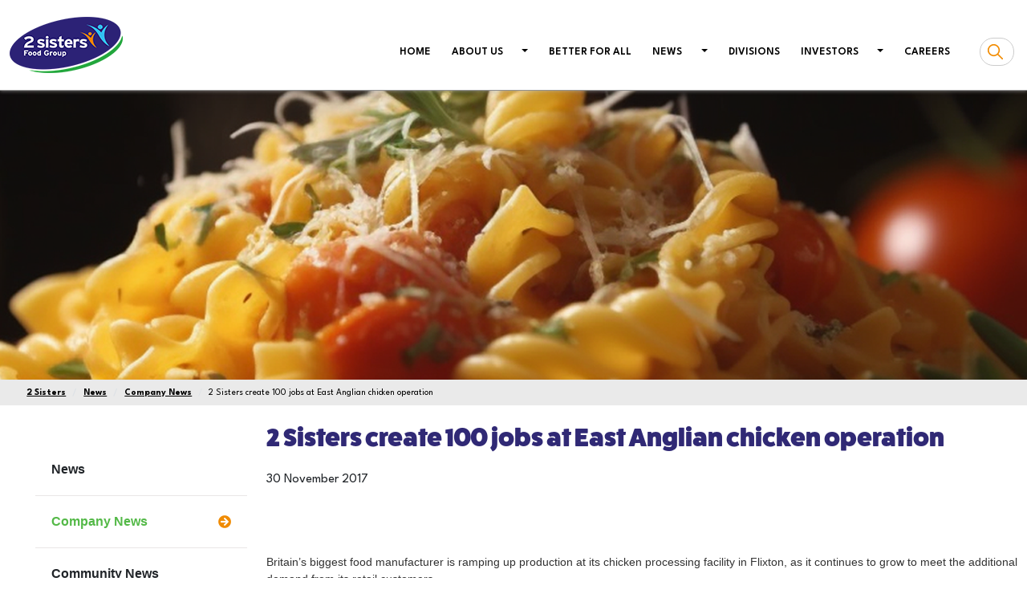

--- FILE ---
content_type: text/html; charset=utf-8
request_url: https://www.2sfg.com/news/company-news/2-Sisters-create-100-jobs-at-East-Anglian-chicken-operation/
body_size: 5877
content:




<!DOCTYPE html>
<html lang="en">
<head>
        <script async src="https://www.googletagmanager.com/gtag/js?id=UA-54621366-1"></script>
        <script>
            window.dataLayer = window.dataLayer || [];
            function gtag() { dataLayer.push(arguments); }
            gtag('js', new Date());

            gtag('config', 'UA-54621366-1');
        </script>





    <meta charset="utf-8">
    <meta name="viewport" content="width=device-width, initial-scale=1">


    <meta http-equiv="X-UA-Compatible" content="IE=11" />
    <meta name="author" content="2SFG Development Team">
    <title>2 Sisters create 100 jobs at East Anglian chicken operation - 2SFG </title>

    <link rel="shortcut icon" href="/images/favicon.ico" type="image/x-icon" />
    <link rel="stylesheet" type="text/css" href="https://cdnjs.cloudflare.com/ajax/libs/font-awesome/5.12.1/css/all.min.css">
    <link rel="stylesheet" type="text/css" href="//cdnjs.cloudflare.com/ajax/libs/cookieconsent2/3.0.3/cookieconsent.min.css" />

    <link href="https://cdn.jsdelivr.net/npm/bootstrap@5.2.3/dist/css/bootstrap.min.css" rel="stylesheet" integrity="sha384-rbsA2VBKQhggwzxH7pPCaAqO46MgnOM80zW1RWuH61DGLwZJEdK2Kadq2F9CUG65" crossorigin="anonymous">

 <link rel="stylesheet" type="text/css" href="/css/style.min.css?id=22/01/2026 11:00:03" />
    <link rel="stylesheet" href="https://unpkg.com/aos@next/dist/aos.css" />
    <link rel="stylesheet" href="https://cdn.jsdelivr.net/npm/bootstrap-icons@1.10.3/font/bootstrap-icons.css">


    

</head>

<body>
    <header>
        

        <nav class="navbar navbar-expand-lg  fixed-top navbar-light">
  <div class="container-fluid">

                <a class="navbar-brand" href="/">
                    <img src="/images/2sfg-logo.png" alt="2sfg Logo" class="img-fluid" />
                </a>
                <button class="navbar-toggler" type="button" data-bs-toggle="collapse" data-bs-target="#navbarTogglerDemo03" aria-controls="navbarTogglerDemo03" aria-expanded="false" aria-label="Toggle navigation">
                    <span class="navbar-toggler-icon"></span>
                </button>
                        <div class="collapse navbar-collapse justify-content-end mt-3" id="navbarTogglerDemo03">
      <ul class="navbar-nav mb-2 mb-lg-0 ">
                        <li class="nav-item active ">
                            <a class="nav-link" href="/Home">Home <span class="sr-only">(current)</span></a>
                        </li>

                        <li class="nav-item dropdown">
                            <a class="nav-link" href="/About-Us" id="dropdownAbout" aria-haspopup="true" aria-expanded="false">About us</a>

                            <a class="nav-link dropdown-toggle" href="#" id="dropdownAbout" role="button" data-bs-toggle="dropdown" aria-expanded="false">
                                
                            </a>
                            <div class="dropdown-menu" aria-labelledby="dropdownAbout">
                                <a class="dropdown-item" href="/About-Us/Our-History">Our History</a>
                                <a class="dropdown-item" href="/About-Us/Our-People">Our People</a>
                                <a class="dropdown-item" href="/About-Us/Our-Leadership">Our Leadership</a>
                            </div>
                        </li>

         

                        <li class="nav-item">
                            <a class="nav-link" href="/betterforall">Better For All</a>
                        </li>

                        <li class="nav-item dropdown">
                            <a class="nav-link" href="/news" id="dropdownNews" aria-haspopup="true" aria-expanded="false">News</a>

                            <a class="nav-link dropdown-toggle" href="#" id="dropdownNews" role="button" data-bs-toggle="dropdown" aria-expanded="false">
                                
                            </a>
                            <div class="dropdown-menu" aria-labelledby="dropdownNews">
                                <a class="dropdown-item" href="/News/Company-News">  Company News</a>
                                <a class="dropdown-item" href="/News/Community-News">Community News</a>
                                <a class="dropdown-item" href="/News/Media-Contacts">Media Contacts</a>
                            </div>
                        </li>



                        <li class="nav-item dropdown">
                            <a class="nav-link" href="/Divisions" id="dropdownDivisions" aria-haspopup="true" aria-expanded="false">Divisions</a>    
                        
                   
                        </li>

                        <li class="nav-item dropdown">
                            <a class="nav-link" href="/Investors" id="dropdownInvestors" aria-haspopup="true" aria-expanded="false">Investors</a>  
                            <a class="nav-link dropdown-toggle" href="#" id="dropdownInvestors" role="button" data-bs-toggle="dropdown" aria-expanded="false">
                                
                            </a>
                            <div class="dropdown-menu" aria-labelledby="dropdownInvestors">
                                <a class="dropdown-item" href="/Investors/Financial-Calendar">Financial Calendar</a>
                                <a class="dropdown-item" href="/Investors/Investor-News">Investor News</a>
                                <a class="dropdown-item" href="/Investors/Meet-The-Team">Meet the Team</a>
                                <a class="dropdown-item" href="/Investors/Investor-Contacts">Investor Contacts</a>
                            </div>
                        </li>

                        <li class="nav-item dropdown">
                            <a class="nav-link" href="/Careers" id="dropdownCareers" aria-haspopup="true" aria-expanded="false">Careers</a>  
                            
      
                       

                        </li>


      </ul>


                    <form class="form-inline my-2 my-lg-0">

                        <input type="text" class="search-query" name="q" id="SearchKeywords" autocomplete="off" aria-label="Search box" />
                    </form>

    </div>
  </div>
</nav>



      
    </header>

    <main role="main" >
        

<input type="hidden" value='Company News' id="PageName" alt="News Banner image" />

<div class="paralax news">
    <img src="/images/banners/2SFG-Banner-5-mob.jpg" class="img-fluid d-md-none" />
</div>

  <!-- Start Breadcrumb Navigation-->
    <nav aria-label="breadcrumb" class="light-grey">
        <div class="container-fluid p-2">
            <ol class="breadcrumb">
                        <li class="breadcrumb-item fw-bold">
                            <a href="/">
                                <span>2 Sisters</span>
                            </a>
                        </li>
                        <li class="breadcrumb-item fw-bold">
                            <a href="/News/">
                                <span>News</span>
                            </a>
                        </li>
                        <li class="breadcrumb-item fw-bold">
                            <a href="/News/Company-News/">
                                <span>Company News</span>
                            </a>
                        </li>
                        <li class="breadcrumb-item">
                                <span>2 Sisters create 100 jobs at East Anglian chicken operation</span>
                        </li>
            </ol>
        </div>
    </nav>

<!-- End Breadcrumb Navigation-->

<div class="container-fluid ">
    <div class="row" id="News">
        <aside class="sidebar col-lg-3 col-md-4 mb-5">

            
<div class="sidebar-wrapper mt-5">
    <nav>
        <ul class="nolist d-none d-md-block">
            <li><a class="link" href="/News">News</a></li>
            <li><a class="link" data-link="/news/company-news" href="/News/Company-News"> Company News</a></li>
            <li><a class="link" data-link="/news/community-news" href="/News/Community-News">Community News</a></li>
            <li><a class="link" data-link="/news/media-contacts" href="/News/Media-Contacts">Media Contacts</a></li>
            <li><a class="link" data-link="/news/archive" href="/News/Archive">News Archive</a></li>

        </ul>
    </nav>

</div>

<div class="col-sm-12 d-md-none">
    <select id="sub-menu" name="sub-menu">
        <option>Navigate to...</option>
        <option value="News">News</option>
        <option value="News/company-news">--Company News</option>
        <option value="News/Community-News">
            --Community News
        </option>
        <option value="News/Media-Contacts">Media Contacts</option>
        <option value="News/Archive">News Archive</option>

    </select>
</div>

        </aside>
        <div class="col-lg-9 col-md-8 pr-md-5">
            <div class="row">
                <div class="col-12">
                    <h1> 2 Sisters create 100 jobs at East Anglian chicken operation</h1>
                </div>

                <p class="font-weight-bold col-12">
                     30 November 2017
                </p>

                <div class="col-sm-12 text-center py-4">
                    <div class="sharethis-inline-share-buttons"></div>
                </div>
                <div class="col-12">
                    <p><p class="BasicParagraph" style="box-sizing: border-box; margin: 0px 0px 10px; color: #333333; font-family: Montserrat, sans-serif; font-size: 14px; background-color: #ffffff;">Britain&rsquo;s biggest food manufacturer is ramping up production at its chicken processing facility in Flixton, as it continues to grow to meet the additional demand from its retail customers.</p>
<p class="BasicParagraph" style="box-sizing: border-box; margin: 0px 0px 10px; color: #333333; font-family: Montserrat, sans-serif; font-size: 14px; background-color: #ffffff;">2 Sisters announced that its Suffolk site will create 100 jobs after the business completed its upgrade of the facility earlier this year ahead of its busy Christmas period.</p>
<p class="BasicParagraph" style="box-sizing: border-box; margin: 0px 0px 10px; color: #333333; font-family: Montserrat, sans-serif; font-size: 14px; background-color: #ffffff;">The site has seen investment in new innovative technology and an upgrade of its effluent plant as part of a multi-million pound investment programme across UK Poultry that was unveiled by the business last year.</p>
<p class="BasicParagraph" style="box-sizing: border-box; margin: 0px 0px 10px; color: #333333; font-family: Montserrat, sans-serif; font-size: 14px; background-color: #ffffff;"><strong style="box-sizing: border-box;">Allison Smith, general manager at the Flixton site said</strong>: &ldquo;The upgrade at Flixton will enable us to grow business and provide new career opportunities for people in the region.&rdquo;</p>
<p class="BasicParagraph" style="box-sizing: border-box; margin: 0px 0px 10px; color: #333333; font-family: Montserrat, sans-serif; font-size: 14px; background-color: #ffffff;">&ldquo;This is great news for the site and acknowledges the loyalty and capability of our fantastic colleagues that continue to go the extra mile each and every day to supply our customers with great quality, safe chicken.&rdquo;</p>
<p class="BasicParagraph" style="box-sizing: border-box; margin: 0px 0px 10px; color: #333333; font-family: Montserrat, sans-serif; font-size: 14px; background-color: #ffffff;"><strong style="box-sizing: border-box;">John Gibson, site human resources manager, added</strong>: &ldquo;We&rsquo;ve very proud of what we do here at Flixton and excited by the prospect of expanding our family.&rdquo;</p>
<p class="BasicParagraph" style="box-sizing: border-box; margin: 0px 0px 10px; color: #333333; font-family: Montserrat, sans-serif; font-size: 14px; background-color: #ffffff;">&ldquo;Young people in particular often don&rsquo;t see the food industry as their first choice for a career but we can offer a wide range of exciting job opportunities ranging from finance to engineering, from training to health and safety.&rdquo;</p>
<p class="BasicParagraph" style="box-sizing: border-box; margin: 0px 0px 10px; color: #333333; font-family: Montserrat, sans-serif; font-size: 14px; background-color: #ffffff;">&ldquo;We&rsquo;ve learnt that identifying the right people first time allows their careers to grow and we have many people that started on the shop floor now running senior teams.&rdquo;</p>
<p class="BasicParagraph" style="box-sizing: border-box; margin: 0px 0px 10px; color: #333333; font-family: Montserrat, sans-serif; font-size: 14px; background-color: #ffffff;"><strong style="box-sizing: border-box;">Factory manager, Edgaras Liepinaitis said:</strong>&nbsp;&ldquo;I started on the production line and was quickly promoted to supervisor when I was in my early twenties.&rdquo;</p>
<p class="BasicParagraph" style="box-sizing: border-box; margin: 0px 0px 10px; color: #333333; font-family: Montserrat, sans-serif; font-size: 14px; background-color: #ffffff;">&ldquo;Flixton is such a great place to work and we are like one big extended family, from senior management right through to the shop floor.&rdquo;</p>
<p class="BasicParagraph" style="box-sizing: border-box; margin: 0px 0px 10px; color: #333333; font-family: Montserrat, sans-serif; font-size: 14px; background-color: #ffffff;"><img style="box-sizing: border-box; border: 0px; vertical-align: middle;" src="https://2sfgweblive.blob.core.windows.net/photos/flixton_637419828978947770.jpg" alt="" width="770" height="499" /></p>
<p class="BasicParagraph" style="box-sizing: border-box; margin: 0px 0px 10px; color: #333333; font-family: Montserrat, sans-serif; font-size: 14px; background-color: #ffffff;"><strong style="box-sizing: border-box;">FAMILY FEELING AT FLIXTON: the&nbsp;site has&nbsp;new&nbsp;career opportunities.&nbsp;&nbsp;</strong></p>
<p class="BasicParagraph" style="box-sizing: border-box; margin: 0px 0px 10px; color: #333333; font-family: Montserrat, sans-serif; font-size: 14px; background-color: #ffffff;"><strong style="box-sizing: border-box;">-Ends-</strong></p>
<p class="BasicParagraph" style="box-sizing: border-box; margin: 0px 0px 10px; color: #333333; font-family: Montserrat, sans-serif; font-size: 14px; background-color: #ffffff;">&nbsp;</p></p>
                    <a class="btn btn-outline-primary" href="/news/Company-News"> See all our news</a>
                </div>
            </div>
        </div>
    </div>
</div>



    </main>

    <footer class="footer  ">
        <div class="container-fluid">
            <div class="row footer-logos">

                <div class="d-md-flex flex-wraps justify-content-around p-4 bg-white">
                    <img src="/images/home/associate-member-2020.jpg" class="img-fluid px-sm-4" alt="associate memeber logo" />
                    <img src="/images/home/RedTractorLogo.jpg" class="img-fluid px-sm-4" alt="Food standard Logos" />
                    <img src="/images/home/SaiGlobalLogo.png" class="img-fluid px-sm-4" alt="Food standard Logos" />
                    <img src="/images/home/embed-landscape.png" class="img-fluid px-sm-4" alt="Food Inteligence Logo" />
                    <img src="/images/home/CIMA_Short_Premier-Partner.png" class="img-fluid px-sm-4" alt="CIMA Premier Partner logo" />
                </div>
            </div>

            <div class="row footer-content">

                <div class="col-lg-8">
                    <ul>
                        <li>
                            <a href="/contact">Contact Us</a>
                        </li>
                        <li><a href="/terms-conditions/privacy-policy/">Privacy Policy</a></li>
                        <li><a href="/terms-conditions/Cookies/">Cookies</a></li>
                        <li>
                            <a href="/terms-conditions/">Terms & Conditions</a>
                        </li>
                        <li>
                            <a href="/about-us/">About Us</a>
                        </li>
                        <li>
                            <a href="/PDF/BetterForAll/People/Modern-Slavery-Statement-2023-24.pdf" target="_blank">Modern Slavery</a>
                        </li>
                    </ul>
                </div>

                <div class="col-lg-4 text-md-end">
                    <p class="pt-5 pt-md-0">Copyright 2026 ©</p>
                    <a href="/contactenos" name="Go to spanish contact">
                        <img alt="Spanish Flag" src="/images/home/spain.png" class="img-fluid p-4">
                    </a>                    <div>
                        <a class="btn-md p-4" type="button" href="https://www.facebook.com/2SFGCareers?fref=ts" role="button" aria-label="Go to Facebook"><i class="fab fa-facebook-f"></i></a>
                        <a class="btn-md p-4" type="button" href="https://twitter.com/2SFGofficial" role="button" aria-label="Go to Twitter"><i class="fab fa-twitter"></i></a>
                        <a class="btn-md p-4" type="button" href="https://www.linkedin.com/company/2-sisters-food-group" role="button" aria-label="Go to Linkedin"><i class="fab fa-linkedin"></i></a>
                    </div>
                </div>
            </div>
        </div>
    </footer>

    <script src="/js/sitebundleJquery.min.js"></script>

    <script type='text/javascript' src="//cdnjs.cloudflare.com/ajax/libs/cookieconsent2/3.0.3/cookieconsent.min.js"></script>
    <script src="https://cdnjs.cloudflare.com/ajax/libs/modernizr/2.8.3/modernizr.js" integrity="sha256-ffw+9zwShMev88XNrDgS0hLIuJkDfXhgyLogod77mn8=" crossorigin="anonymous"></script>
    <script src="https://cdn.jsdelivr.net/npm/@popperjs/core@2.11.6/dist/umd/popper.min.js" integrity="sha384-oBqDVmMz9ATKxIep9tiCxS/Z9fNfEXiDAYTujMAeBAsjFuCZSmKbSSUnQlmh/jp3" crossorigin="anonymous"></script>
    <script src="https://cdn.jsdelivr.net/npm/bootstrap@5.2.3/dist/js/bootstrap.min.js" integrity="sha384-cuYeSxntonz0PPNlHhBs68uyIAVpIIOZZ5JqeqvYYIcEL727kskC66kF92t6Xl2V" crossorigin="anonymous"></script>
    <script src="https://unpkg.com/aos@next/dist/aos.js"></script>
    <script type='text/javascript'>var VIRTUAL_PATH = "https://www.2sfg.com/";</script>
    <script type='text/javascript' src='https://platform-api.sharethis.com/js/sharethis.js#property=5fbb7df2cd49080014637091&product=sop' async='async'></script>

    <script src="/js/sitebundle.min.js"></script>

    <script>
        AOS.init();
    </script>

    
    <script src="/js/News/News.js"></script>
    <script src="/js/Shared/Sidebar.js"></script>

</body>
</html>


--- FILE ---
content_type: text/css
request_url: https://www.2sfg.com/css/style.min.css?id=22/01/2026%2011:00:03
body_size: 13027
content:
@import url("https://fonts.googleapis.com/css2?family=League+Spartan:wght@100;300;400;600;700;900&display=swap");@import url("https://use.typekit.net/tij0ffy.css");.owl-carousel{display:none;width:100%;-webkit-tap-highlight-color:transparent;position:relative;z-index:1;}.owl-carousel .owl-stage{position:relative;-ms-touch-action:pan-Y;touch-action:manipulation;-moz-backface-visibility:hidden;}.owl-carousel .owl-stage:after{content:".";display:block;clear:both;visibility:hidden;line-height:0;height:0;}.owl-carousel .owl-stage-outer{position:relative;overflow:hidden;-webkit-transform:translate3d(0,0,0);}.owl-carousel .owl-wrapper,.owl-carousel .owl-item{-webkit-backface-visibility:hidden;-moz-backface-visibility:hidden;-ms-backface-visibility:hidden;-webkit-transform:translate3d(0,0,0);-moz-transform:translate3d(0,0,0);-ms-transform:translate3d(0,0,0);}.owl-carousel .owl-item{position:relative;min-height:1px;float:left;-webkit-backface-visibility:hidden;-webkit-tap-highlight-color:transparent;-webkit-touch-callout:none;}.owl-carousel .owl-item img{display:block;}.owl-carousel button.owl-prev{position:absolute;left:8%;top:15%;}.owl-carousel button.owl-next{position:absolute;right:8%;top:15%;}.owl-carousel .owl-nav.disabled,.owl-carousel .owl-dots.disabled{display:none;}.owl-carousel .owl-nav .owl-prev,.owl-carousel .owl-nav .owl-next,.owl-carousel .owl-dot{cursor:pointer;-webkit-user-select:none;-khtml-user-select:none;-moz-user-select:none;-ms-user-select:none;user-select:none;}.owl-carousel .owl-nav button.owl-prev,.owl-carousel .owl-nav button.owl-next,.owl-carousel button.owl-dot{background:none;color:inherit;border:0;padding:0!important;font:inherit;font-size:3rem;}.owl-carousel.owl-loaded{display:block;}.owl-carousel.owl-loading{opacity:0;display:block;}.owl-carousel.owl-hidden{opacity:0;}.owl-carousel.owl-refresh .owl-item{visibility:hidden;}.owl-carousel.owl-drag .owl-item{touch-action:pan-y;-webkit-user-select:none;-moz-user-select:none;-ms-user-select:none;user-select:none;}.owl-carousel.owl-grab{cursor:move;cursor:grab;}.owl-carousel.owl-rtl{direction:rtl;}.owl-carousel.owl-rtl .owl-item{float:right;}.no-js .owl-carousel{display:block;}.owl-carousel .animated{animation-duration:1000ms;animation-fill-mode:both;}.owl-carousel .owl-animated-in{z-index:0;}.owl-carousel .owl-animated-out{z-index:1;}.owl-carousel .fadeOut{animation-name:fadeOut;}@keyframes fadeOut{0%{opacity:1;}100%{opacity:0;}}.owl-height{transition:height 500ms ease-in-out;}.owl-carousel .owl-item .owl-lazy{opacity:0;transition:opacity 400ms ease;}.owl-carousel .owl-item .owl-lazy[src^=""],.owl-carousel .owl-item .owl-lazy:not([src]){max-height:0;}.owl-carousel .owl-item img.owl-lazy{transform-style:preserve-3d;}.owl-carousel .owl-video-wrapper{position:relative;height:100%;background:#000;}.owl-carousel .owl-video-play-icon{position:absolute;height:80px;width:80px;left:50%;top:50%;margin-left:-40px;margin-top:-40px;background:url("../scss/owl.video.play.png") no-repeat;cursor:pointer;z-index:1;-webkit-backface-visibility:hidden;transition:transform 100ms ease;}.owl-carousel .owl-video-play-icon:hover{transform:scale(1.3,1.3);}.owl-carousel .owl-video-playing .owl-video-tn,.owl-carousel .owl-video-playing .owl-video-play-icon{display:none;}.owl-carousel .owl-video-tn{opacity:0;height:100%;background-position:center center;background-repeat:no-repeat;background-size:contain;transition:opacity 400ms ease;}.owl-carousel .owl-video-frame{position:relative;z-index:1;height:100%;width:100%;}html{font-family:sans-serif;-ms-text-size-adjust:100%;-webkit-text-size-adjust:100%;}body{margin:0;}article,aside,details,figcaption,figure,footer,header,hgroup,main,menu,nav,section,summary{display:block;}audio,canvas,progress,video{display:inline-block;vertical-align:baseline;}audio:not([controls]){display:none;height:0;}[hidden],template{display:none;}a{background-color:transparent;}a:active,a:hover{outline:0;}abbr[title]{border-bottom:1px dotted;}b,strong{font-weight:bold;}dfn{font-style:italic;}h1{font-size:2em;margin:.67em 0;}mark{background:#ff0;color:#000;}small{font-size:80%;}sub,sup{font-size:75%;line-height:0;position:relative;vertical-align:baseline;}sup{top:-.5em;}sub{bottom:-.25em;}img{border:0;}svg:not(:root){overflow:hidden;}figure{margin:1em 40px;}hr{box-sizing:content-box;height:0;}pre{overflow:auto;}code,kbd,pre,samp{font-family:monospace,monospace;font-size:1em;}button,input,optgroup,select,textarea{color:inherit;font:inherit;margin:0;}button{overflow:visible;}button,select{text-transform:none;}button,html input[type=button],input[type=reset],input[type=submit]{-webkit-appearance:button;cursor:pointer;}button[disabled],html input[disabled]{cursor:default;}button::-moz-focus-inner,input::-moz-focus-inner{border:0;padding:0;}input{line-height:normal;}input[type=checkbox],input[type=radio]{box-sizing:border-box;padding:0;}input[type=number]::-webkit-inner-spin-button,input[type=number]::-webkit-outer-spin-button{height:auto;}input[type=search]{-webkit-appearance:textfield;box-sizing:content-box;}input[type=search]::-webkit-search-cancel-button,input[type=search]::-webkit-search-decoration{-webkit-appearance:none;}fieldset{border:1px solid #c0c0c0;margin:0 2px;padding:.35em .625em .75em;}legend{border:0;padding:0;}textarea{overflow:auto;}optgroup{font-weight:bold;}table{border-collapse:collapse;border-spacing:0;}td,th{padding:0;}.full-width{width:100%;}.content-area-dropshadow{-webkit-box-shadow:0 6px 6px 0 rgba(0,0,0,.12);-moz-box-shadow:0 6px 6px 0 rgba(0,0,0,.12);box-shadow:0 6px 6px 0 rgba(0,0,0,.12);}html{scroll-behavior:smooth;}body{position:relative;font-family:"League Spartan",sans-serif;padding-top:113px;}a{color:inherit;}a:hover{color:inherit;}br{display:none;}@media(min-width:768px){br{display:block;}}.small{font-size:1em!important;}.text-1-5rem{font-size:1.5rem;}a.no-hover:hover{text-decoration:none;}.scroll-wrap{position:relative;}main .container-fluid{overflow:hidden;}.dropdown-menu-right{right:0!important;left:auto!important;}.no-gutters{margin-right:0;margin-left:0;}.no-gutters>.col,.no-gutters>[class*=col-]{padding-right:0;padding-left:0;}article{padding:50px 100px;}.hyphenate{overflow-wrap:break-word;word-wrap:break-word;-webkit-hyphens:auto;-ms-hyphens:auto;-moz-hyphens:auto;hyphens:auto;}h1{font-family:"fatfrank",sans-serif;font-weight:400;color:#302975;font-size:xx-large;}h1.divisionHeading{font-family:"League Spartan",sans-serif;}h2{font-family:"League Spartan",sans-serif;font-weight:600;color:#302975;font-size:1.2rem;letter-spacing:7px;}.h1{font-weight:700;font-family:"League Spartan",sans-serif;letter-spacing:7px;}@media(min-width:992px){.h1{font-size:1.3rem;}}.page-header{font-weight:700;font-family:"League Spartan",sans-serif;color:#000;letter-spacing:7px;}@media(max-width:768px){.page-header{font-size:1.3rem;}}.large-sub-head{color:#000;font-weight:900;font-size:1.5rem;}@media(min-width:768px){.large-sub-head{padding:25px 0 50px 0;line-height:55px;font-size:2.5rem;}}h4{font-weight:normal;}h3{font-family:"League Spartan",sans-serif;font-size:2rem;color:#302975;margin:1rem auto;font-weight:bold;text-transform:uppercase;}#cPageContents .h3{margin:0;}.bold-main-text{font-family:"fatfrank",sans-serif;font-size:1.5rem;color:#fff;letter-spacing:1px;}.bold-main-text .small{line-height:27px;}@media(min-width:600px){.bold-main-text{font-size:2.5em;}}.bold-p-text{font-family:"fatfrank",sans-serif;font-size:1.5rem;color:#fff;letter-spacing:1px;}hr{border:0;border-top:1px solid #e1e1e1;color:#808080;overflow:visible;text-align:center;height:5px;width:100%;margin:3% 0;}.truncate{overflow:hidden;position:relative;line-height:1.5em;max-height:4.6em;text-align:justify;margin-right:-1em;padding-right:1em;}.truncate:before{content:"...";position:absolute;right:0;bottom:0;}.truncateafter{content:"";position:absolute;right:0;width:1em;height:1em;margin-top:.2em;background:#fff;}.truncate-overflow{line-height:1.5rem;position:relative;max-height:4.5rem;overflow:hidden;padding-right:1rem;}.truncate-overflow::before{position:absolute;content:"...";inset-block-end:0;inset-inline-end:0;}.truncate-overflow::after{content:"";position:absolute;inset-inline-end:0;width:1rem;height:1rem;background:#fff;}.light-grey{background-color:#eaeaea;}.light-blue{background-color:#99d6f3;}.lighter-blue{background-color:rgba(153,214,243,.22);}.pale-blue{background-color:#3b73b5;}.green{background-color:#56a974;}.light-green{background-color:#b4cd3b;}.dark-orange{background-color:#dc6e38;}.yellow{background-color:#ebcc56;}.orange{background-color:#f28422;}.blue{background-color:#302975;color:#fff;}.darkblue{background-color:#302975;}.col-12.light-blue{margin:2rem auto;}.green{background-color:rgba(86,169,116,.5);}.black{background-color:#000;}@media(min-width:768px){.border-virtical-divider{padding-left:7%;border-left-width:2px;border-left-style:dashed;}}.early-careers-lblue{background-color:#add8e6;color:#000;}.early-careers-sblue{background-color:#87ceeb;color:#000;}.early-careers-rblue{background-color:rgba(65,112,255,.8901960784);color:#fff;}.border-horzontal-divider{padding-bottom:3%;border-bottom-width:2px;border-bottom-style:dashed;}.bfa-bg{background-image:url(/images/Better-For-All/2sfg-bg.jpg);background-repeat:repeat;}.Enviroment-bg,.Poultry-bg,.UK-Poultry-bg{background-color:#b4cd3b;color:#fff;}.Agriculture-bg{background-color:#56a974;color:#fff;}.Products-bg,.Corporate-bg,.Group-Functions-bg,.Head-Office-bg{background-color:#99d6f3;color:#fff;}.Sourcing-bg,.Meal-Solutions-bg{background-color:#3b73b5;color:#fff;}.People-bg{background-color:#f28422;color:#fff;}.Business-bg{background-color:#ebcc56;color:#fff;}.text-green,.text-European-Poultry,.text-UK-Poultry,.text-Poultry{color:#b4cd3b;}.text-drkgreen{color:#56a974;}.text-lightblue,.text-Corporate,.text-Head-Office,.text-Support-Office,.text-Corporate-Functions,.text-corporate-functions,.text-Group-Functions{color:#99d6f3;}.text-paleblue,.text-Meals,.text-Meal-Solutions{color:#3b73b5;}.text-orange,.text-early-careers{color:#f28422;}.text-Yellow{color:#ebcc56;}.text-blue{color:#302975;}.content-area{padding-right:3%;}.wrapper{margin-right:-15px;margin-left:-15px;padding:3%;position:relative;}@media(min-width:992px){.wrapper{padding:8%;}}.wrapper .row{max-width:1600px;margin:0 auto;}.btn{border-radius:1.5rem;margin:2% 0;}.btn-paleblue{background-color:#3b73b5;color:#fff;}.btn-paleblue:hover{background-color:#2e5b8f;color:#fff;}.cta .btn{border-radius:.5rem;margin:2% 10%;letter-spacing:4px;transition:color .5s ease-out;text-align:center;width:80%;}p a{color:#302975;text-decoration:underline;}p.pre{white-space:pre-line;line-height:1.2;}table thead{background-color:#13b5ea;color:#fff;font-weight:bold;}table td{padding:8px;text-align:center;}@media only screen and (max-width:576px){table{display:block;width:100%;overflow-x:auto;}}.pause_btn{width:200px;font-size:18px;padding:10px;border:0;background:#302975;color:#fff;cursor:pointer;}.peopleImageSetHeight{max-height:312px;}video{box-shadow:2px 2px 10px grey;margin-bottom:3%;}.borderless-cell{border-bottom:1px solid Transparent!important;border-top:1px solid Transparent!important;}.borderless-cell-last{border-top:1px solid Transparent!important;border-bottom:1px solid;}.line-after{position:relative;}.line-after::after{content:"";position:absolute;bottom:32px;left:-14px;right:0;border-bottom:30px solid #1c2674;z-index:-1;width:107%;}.small .line-after{position:relative;}.small .line-after::after{content:"";position:absolute;bottom:-1px;left:-3px;right:0;border-bottom:13px solid #1c2674;z-index:-1;width:107%;}.line-after,.small .line-after{position:relative;}.line-after::after,.small .line-after::after{content:"";position:absolute;bottom:32px;left:-14px;right:0;border-bottom:30px solid #302975;z-index:-1;width:107%;}.small .line-after::after,.small .small .line-after::after{bottom:-1px;left:-3px;border-bottom:13px solid #f28422;}.business-line::after,.people-line::after,.sourcing-line::after,.products-line::after,.agriculture-line::after,.enviroment-line::after{content:"";position:absolute;bottom:2px;left:-14px;right:0;z-index:-1;width:107%;}.enviroment-line::after{border-bottom:15px solid #b4cd3b;}.agriculture-line::after{border-bottom:15px solid #56a974;}.products-line::after{border-bottom:15px solid #99d6f3;}.sourcing-line::after{border-bottom:15px solid #3b73b5;}.people-line::after{border-bottom:15px solid #f28422;}.business-line::after{border-bottom:15px solid #ebcc56;}.form-group.row{margin:1% auto;}.form-group.row .form-control{padding:.5%;}.tooltip-custom{background-color:#3498db;color:#fff;}.tooltip-custom .arrow{background-color:#3498db;}.tooltip-inner{background-color:#302975;padding:auto 5%;color:#fff!important;}.arrow{background-color:#302975;color:#302975;}.navbar-nav{margin-right:20px;}.navbar-light{background-color:#fff;border-bottom:1px solid #7f7f7f;}.navbar-light::before{content:"";position:absolute;top:0;left:50%;margin-left:-50vw;width:100vw;height:100%;background-color:#fff;box-shadow:0 2px 4px 0 rgba(176,176,176,.5);z-index:-1;}.navbar-light .container-fluid{max-width:1600px;}.navbar-light .nav-item{padding:0 5px;}@media(min-width:992px){.navbar-light .nav-item{height:80px;}}.navbar-light .nav-link{display:inline-block;padding:32px 0;}.nav-link{display:inline-block;color:#000;text-transform:uppercase;font-weight:600;font-size:smaller;}.dropdown-mob{display:inline;font-weight:bold;padding:0 44px;font-size:x-large;}.dropdown-menu{top:105%;border:0;border-top:5px solid #3b73b5;margin-top:0;background-color:#fff;z-index:2000!important;}@media(min-width:992px){.dropdown-menu{border-radius:0;-webkit-box-shadow:0 15px 31px -3px rgba(0,0,0,.12);-moz-box-shadow:0 15px 31px -3px rgba(0,0,0,.12);box-shadow:0 15px 31px -3px rgba(0,0,0,.12);}}.dropdown-item{padding:1.25rem 1.5rem;}.navbar-nav .dropdown-menu{float:none;}@media(min-width:992px){.dropdown:hover>.dropdown-menu{display:block;}.dropdown-mob{display:none;}}@media(max-width:992px){.navbar-collapse{position:absolute;top:97px;right:100%;padding-left:15px;padding-right:15px;padding-bottom:15px;width:100%;transition:all .3s ease;display:block;background-color:#fff;}.navbar-collapse.collapsing{height:auto!important;margin-right:50%;transition:all .3s ease;display:block;}.navbar-collapse.show{right:0;height:500px;width:100%;overflow-y:scroll;-webkit-overflow-scrolling:touch;}}.gsc-adBlock{display:none!important;}header input{outline:0;}header input.search-query{-webkit-appearance:textfield;-webkit-box-sizing:content-box;font-family:inherit;font-size:100%;}header input::-webkit-search-decoration,header input::-webkit-search-cancel-button{display:none;}header input.search-query{content:"f002";background:url(../../images/lcon.png) no-repeat 9px center;border:1px solid #ccc;border-radius:100%;padding:9px 4px 9px 32px;margin:4px;-webkit-border-radius:10em;-moz-border-radius:10em;border-radius:10em;-webkit-transition:all .5s;-moz-transition:all .5s;transition:all .5s;width:5px;color:#f28422;cursor:pointer;}@media(max-width:986px){header input.search-query{width:auto;}}header input.search-query:focus{width:130px;background-color:#fff;border-color:#302975;-webkit-box-shadow:0 0 5px rgba(109,207,246,.5);-moz-box-shadow:0 0 5px rgba(109,207,246,.5);box-shadow:0 0 5px rgba(109,207,246,.5);}header input:-moz-placeholder{color:#f28422;}header input::-webkit-input-placeholder{color:#f28422;}header button.searchButton{display:none;}.breadcrumb{font-size:.7rem;border-radius:0;color:#000;margin-bottom:0;margin-left:2%;}.breadcrumb .breadcrumb-item.active{color:#333;}.breadcrumb .breadcrumb-item::before{color:#dee2e6;}.sidebar-wrapper{max-width:310px;margin-bottom:50px;}.sidebar-wrapper a.active{color:#54b948;}.sidebar-wrapper a.active:before{float:right;display:inline-block;font-family:"Font Awesome 5 Free";font-weight:900;content:"";color:#f08b00;}@media(max-width:991px){.sidebar-wrapper{width:100%;max-width:992px;margin-bottom:0;}}.sidebar-wrapper nav>ul{font-family:Montserrat,sans-serif;margin-bottom:0;list-style:none;}.sidebar-wrapper nav>ul>li{border-top:1px solid #e9e7e7;font-weight:600;}.sidebar-wrapper nav>ul>li ul li a{font-weight:200;text-decoration:none;}.sidebar-wrapper nav>ul>li:first-child{border:0;}.sidebar-wrapper nav>ul>li>a{display:block;padding:20px 20px;text-decoration:none;}.sidebar-wrapper nav>ul>li>a:hover:not(.disabled){font-weight:600;}select#sub-menu{width:100%;height:55px;color:#000;margin:15px 0;padding:13px;border:1px solid #333;text-overflow:"";}select#sub-menu,select#sub-menu>option{font-size:1.3rem;line-height:28px;}.Sidebar-Subpages{padding-bottom:20px;list-style:none;}.no-grp optgroup{font-size:0;}.no-grp option{font-size:1.3rem;line-height:28px;}.carousel-caption{bottom:20px;left:15%;}.carousel-caption .h1{font-size:1.5rem;}@media(min-width:768px){.carousel-caption p.h1{font-size:3rem;}}@media(min-width:768px){.carousel-item{background-attachment:fixed;background-position:center bottom;background-repeat:no-repeat;}.one{background-image:url("../../images/banners/2SFG-Banner-6.jpg");}.two{background-image:url("../../images/banners/Pasta Sauce.jpg");}.three{background-image:url("../../images/banners/Veggie Pie.jpg");background-position:bottom;}.four{background-image:url("../../images/banners/Chilli.jpg");}.five{background-image:url("../../images/banners/Chicken.jpg");}.six{background-image:url("../../images/banners/Pies.jpg");}.seven{background-image:url("../../images/banners/Curry.jpg");}.hot-cross{background-image:url("../../images/banners/Hot-Cross-Buns.jpg");}.paralax{width:100%;height:50vh;background-attachment:fixed;background-position:center;background-repeat:no-repeat;}.news{background-image:url("../../images/banners/pasta-new.png");}.about{background-image:url("../../images/banners/2sfg-banner-2.jpg");background-position:left;}.divisions{background-image:url("../../images/banners/Chicken.jpg");background-position:bottom;}.how-we-work-banner{background-image:url("../../images/banners/Chilli.jpg");background-position:bottom;}.investors{background-image:url("../../images/banners/2SFG-Banner-6.jpg");background-position:bottom;}.careers{background-color:#000;background-image:url("../../images/banners/2SFG-Banner-careers.jpg");background-position:bottom;}}@media(min-width:768px){.careers-carousel .carousel-item{height:50vh;background-attachment:fixed;background-position:center bottom;background-repeat:no-repeat;}}.careers-carousel .carousel-caption{bottom:0;width:100%;background-color:rgba(0,0,0,.4);left:0;padding-bottom:0;}@media(max-width:408px){.careers-carousel .carousel-caption{position:relative;padding:10px -15px;}}.careers-carousel p{font-size:1.5rem;}@media(max-width:408px){.careers-carousel p{margin:0;}}#myVideo{position:absolute;top:-155px;min-width:100%;min-height:100%;padding:0%;margin-bottom:0;}@media(min-width:1308px){#myVideo{right:0;}}#myImage{position:absolute;right:0;top:0;min-width:100%;min-height:100%;padding:0%;margin-bottom:0;}.content{position:absolute;bottom:97px;background:rgba(0,0,0,.5);color:#f1f1f1;width:50%;padding:20px;left:50%;}.content-careers{position:absolute;bottom:97px;background:rgba(0,0,0,.5);color:#f1f1f1;width:40%;padding:20px;left:60%;}@media screen and (max-width:900px){.content-careers{position:relative;width:100%;left:0;text-align:center;padding:20px;bottom:0;}}.content-division{position:absolute;bottom:9px;background:rgba(0,0,0,.5);color:#f1f1f1;width:auto;padding:20px;right:0;}@media screen and (max-width:900px){.content-division{position:relative;width:100%;left:0;text-align:center;padding:20px;bottom:0;}}.content-division #myBtn{width:auto;}#myBtn{width:200px;font-size:18px;padding:10px;border:0;background:#000;color:#fff;cursor:pointer;}#myBtn:hover{background:#ddd;color:#000;}text{font-family:Arial,sans-serif;font-size:20px;fill:black;stroke:none;}.cls-6,.cls-3{fill:#b4cd3b;}.cls-1,.cls-4{fill:#3b73b5;}.cls-6{transition:width .4s ease-in-out;}.test1:hover{position:absolute!important;left:300px;z-index:99999;transform:scale(1.3);transform-origin:47% 22%;stroke:black;stroke-width:2;}.tooltiptext-test1{position:77% 15%;}.test2:hover{transform:scale(1.3);transform-origin:34% 69%;stroke:black;stroke-width:2;}.tooltiptext-test2{position:88% 69%;}.test3:hover{position:absolute!important;left:300px;z-index:99999;transform:scale(1.3);transform-origin:59% 55%;stroke:black;stroke-width:2;}.tooltiptext-test3{position:59% 55%;}.test4:hover{transform:scale(1.3);transform-origin:87% 48%;stroke:black;stroke-width:5;}.tooltiptext-test4{position:77% 15%;}.tooltiptext{display:none;width:120px;background-color:#333;color:#fff;text-align:center;border-radius:5px;padding:5px;position:absolute;z-index:1;bottom:125%;left:50%;margin-left:-60px;opacity:0;transition:opacity .3s;}:root{--container-height:498px;}section{position:relative;padding-right:50px;timeline-scope:--listTimeline;}.list{max-height:var(--container-height);border:2px solid #37392e;border-radius:5px;scroll-snap-type:y mandatory;overscroll-behavior-y:contain;overflow-x:hidden;overflow-y:auto;scroll-timeline:--listTimeline block;}.animation{position:absolute;top:0;right:0;width:50px;height:100%;background-size:50px 40px;}@supports(animation-timeline:scroll()){.animation{animation:moveBackground alternate linear;animation-timeline:--listTimeline;}}@keyframes moveBackground{0%{background-position:0 0;}100%{background-position:0 calc(var(--container-height)/-1);}}.animation{background-image:url("data:image/svg+xml,%3C%3Fxml version='1.0' encoding='UTF-8'%3F%3E%3Csvg id='Isolation_Mode' data-name='Isolation Mode' xmlns='http://www.w3.org/2000/svg' viewBox='0 0 633.33 680'%3E%3Cpath fill='%2328AFB0' d='M383.33,500c27.61,0,50,22.39,50,50,0,25.99-19.83,47.35-45.18,49.77l-4.82,.23H50c-27.61,0-50-22.39-50-50,0-25.99,19.83-47.35,45.18-49.77l4.82-.23H383.33Zm200-166.67c27.61,0,50,22.39,50,50s-22.39,50-50,50H50c-27.61,0-50-22.39-50-50s22.39-50,50-50H583.33Zm-200-166.67c27.61,0,50,22.39,50,50,0,25.99-19.83,47.35-45.18,49.77l-4.82,.23H50c-27.61,0-50-22.39-50-50,0-25.99,19.83-47.35,45.18-49.77l4.82-.23H383.33ZM583.33,0c27.61,0,50,22.39,50,50,0,25.99-19.83,47.35-45.18,49.77l-4.82,.23H50C22.39,100,0,77.61,0,50,0,24.01,19.83,2.65,45.18,.23l4.82-.23H583.33Z'/%3E%3C/svg%3E");}.onHover{stroke:black;stroke-width:2!important;}.background-lifeat2sfg,.background-opportunites,.background-purpose,.background-home{background-size:cover;background-position:center;height:100vh;z-index:1;margin-right:-15px;margin-left:-15px;position:relative;}.background-home{background-image:url("/images/home/SusStrat_FrontCoverP.jpg");padding:3%;}.background-Video{background-color:#fff;padding:3%;background-size:cover;background-position:center;height:65vh;z-index:1;margin-right:-15px;margin-left:-15px;position:relative;overflow:hidden;}@media screen and (max-width:767px){.background-Video{height:auto;padding:5%;}.background-Video #myVideo{position:relative;top:0;min-width:auto;min-height:auto;width:100%;height:auto;}}.background-Careers{background-color:#fff;padding:3%;background-size:cover;background-position:center;height:65vh;z-index:1;margin-right:-15px;margin-left:-15px;position:relative;overflow:hidden;}@media screen and (max-width:767px){.background-Careers{height:auto;padding:5%;}.background-Careers #myVideo{position:relative;top:0;min-width:auto;min-height:auto;width:100%;height:auto;}}.background-page{margin-right:-15px;margin-left:-15px;}.background-purpose{background-image:url("/images/home/Family-Dinner.png");}.background-opportunites{background-image:url("/images/home/Factory.png");}.background-lifeat2sfg{background-image:url("/images/careers/life-whyJoin.jpg");}.header-large{font-size:6em;line-height:88px;text-align:center;margin-top:10px;}@media(min-width:1200px){.header-large{margin-top:100px;}}.header-larger{font-size:1.5em;line-height:88px;}.header-largest{font-size:2em;line-height:130px;}.down-arrow-home{position:absolute;top:calc(100vh - 225px);left:calc(50% - 14px);width:50px;height:50px;font-size:2em;}.down-arrow-home:hover{animation:jumpInfinite 1.5s infinite;}.home-Vid-full{position:absolute;top:calc(100vh - 200px);left:93%;padding:4px 20px;width:20%;height:25px;background-color:#000;z-index:999;color:#fff;font-size:smaller;}.down-arrow-Video{position:absolute;top:calc(85vh - 100px);left:calc(50% - 14px);width:50px;height:50px;font-size:2em;z-index:1;}.down-arrow-Video:hover{animation:jumpInfinite 1.5s infinite;}.down-arrow{position:absolute;left:calc(50% - 14px);top:calc(100vh - 150px);width:50px;height:50px;font-size:2em;margin-bottom:20px;}.down-arrow:hover{animation:jumpInfinite 1.5s infinite;}@keyframes jumpInfinite{0%{margin-top:0;}50%{margin-top:20px;}100%{margin-top:0;}}#better-home{margin:0;}#better-home p{font-weight:500;line-height:0;}.text-key{position:absolute;bottom:0;left:calc(0% + 53px);font-size:x-small;}.food-bg-image{background-image:url("../../images/wings.jpg");height:500px;background-attachment:fixed;background-position:center;background-repeat:repeat;}@media(min-width:764px){.background-chicken{background:url("../../images/home/2SFG_colleague-(2).png") no-repeat bottom right 10%;background-size:contain;}}.bg-alpha{background-color:rgba(0,0,0,.4);padding:2rem;}.news-box{border-radius:15px;display:flex;flex-direction:column;flex-wrap:wrap;height:100%;min-height:265px;padding:30px;margin:20px 4%;color:#fff!important;position:relative;}.news-box p{padding:1rem 0;font-size:1em!important;color:#fff!important;}.news-box a{text-decoration:none;color:#fff!important;}.news-box a.read-more{position:absolute;bottom:4%;right:11px;text-transform:uppercase;font-weight:600;}.home-header{position:absolute;right:0;top:20px;}.wheel1:hover{width:100px;height:100px;animation:spin 2s linear infinite;transform-origin:center center;}@keyframes preloader{from{transform:rotate(0deg);}to{transform:rotate(360deg);}}@keyframes spin{0%{transform:rotate(0deg);}100%{transform:rotate(359deg);}}.vNav{position:fixed;top:50%;left:92%;width:50px;z-index:9999;list-style-type:none;}.vNav ul{position:relative;padding:3px;padding-left:35%;}.vNav ul li{position:relative;padding-bottom:20px;padding-left:35%;color:#718785;}.vNav a{display:block;width:10px;height:10px;text-indent:-9999px;border-radius:50%;border:2px solid;border-color:#c9ced3;text-decoration:none;padding:0!important;}.vNav li.sub a{display:block;width:5px;height:5px;text-indent:-9999px;border-radius:50%;border:2px solid;border-color:#c9ced3;text-decoration:none;}.vNav a:hover{border-radius:50%;border-color:#c9ced3;text-decoration:none;width:15px;height:15px;transition:width .5s,height .5s;}.vNav a:hover .label{display:block;}.vNav a.active{border-radius:50%;background-color:#c9ced3;text-decoration:none;width:15px;height:15px;}.label{position:relative;top:-60%;left:-200%;width:100%;text-align:right;font-size:1em;color:#000;display:none;}.background-about-biscuits{background:url("../../images/ourbrands-2019b.png") no-repeat 96%;background-size:contain;background-color:#faebd7;}.fast-facts .fact-box{margin:5% auto;max-width:360px;}.fast-facts .Fact-text{min-height:147px;margin-top:10px;padding:10% 20px;text-align:center;border-radius:15px;}@media(min-width:992px){.history-img{padding:0 12%;}}.leadership-name{height:60px;display:table-cell;vertical-align:middle;}.Yearly-timeline:after{content:"";display:block;clear:both;}.Yearly-timeline .timeline{width:calc(50% + 17px);padding:0 30px 30px 0;float:left;position:relative;}.Yearly-timeline .timeline:before,.Yearly-timeline .timeline:after{content:"";height:60px;width:2px;border-left:2px solid #b4cd3b;transform:rotate(-45deg);position:absolute;right:30px;bottom:0;}.Yearly-timeline .timeline:after{background-color:#fff;height:20px;width:20px;border:6px solid #b4cd3b;border-radius:50%;right:0;}.Yearly-timeline .timeline-content{color:#555;background:#b4cd3b;text-align:center;min-height:170px;padding:30px 35px 35px;border-radius:15px 15px 0 15px;display:block;position:relative;z-index:1;float:left;width:100%;}.Yearly-timeline .timeline-content:before{content:"";background-color:#fff;position:absolute;left:17px;right:17px;top:17px;bottom:17px;z-index:-1;}.Yearly-timeline .timeline-content:hover{text-decoration:none;}.Yearly-timeline .timeline-icon{color:#777;font-size:35px;}.Yearly-timeline .title{font-size:22px;font-weight:700;letter-spacing:2px;text-transform:uppercase;margin:0 0 8px;}.Yearly-timeline .description{color:#777;font-weight:400;letter-spacing:.5px;line-height:18px;margin:0;}.Yearly-timeline .description .month{width:25%;float:left;font-weight:bold;text-align:left;}.Yearly-timeline .description .month-text{width:75%;float:left;text-align:left;}.Yearly-timeline .timeline:nth-child(even){padding:0 0 30px 30px;float:right;}.Yearly-timeline .timeline:nth-child(even):before{transform:rotate(45deg);right:auto;left:30px;}.Yearly-timeline .timeline:nth-child(even):after{right:auto;left:0;}.Yearly-timeline .timeline:nth-child(even) .timeline-content{border-radius:15px 15px 15px 0;}.Yearly-timeline .timeline:nth-child(6n+2):before,.Yearly-timeline .timeline:nth-child(6n+2):after{border-color:#ebcc56;}.Yearly-timeline .timeline:nth-child(6n+2) .timeline-content{background:#ebcc56;}.Yearly-timeline .timeline:nth-child(6n+3):before,.Yearly-timeline .timeline:nth-child(6n+3):after{border-color:#56a974;}.Yearly-timeline .timeline:nth-child(6n+3) .timeline-content{background:#56a974;}.Yearly-timeline .timeline:nth-child(6n+4):before,.Yearly-timeline .timeline:nth-child(6n+4):after{border-color:#99d6f3;}.Yearly-timeline .timeline:nth-child(6n+4) .timeline-content{background:#99d6f3;}.Yearly-timeline .timeline:nth-child(6n+5):before,.Yearly-timeline .timeline:nth-child(6n+5):after{border-color:#3b73b5;}.Yearly-timeline .timeline:nth-child(6n+5) .timeline-content{background:#3b73b5;}.Yearly-timeline .timeline:nth-child(6n+6):before,.Yearly-timeline .timeline:nth-child(6n+6):after{border-color:#f28422;}.Yearly-timeline .timeline:nth-child(6n+6) .timeline-content{background:#f28422;}.Yearly-timeline .timeline:last-child:before,.Yearly-timeline .timeline:last-child:after{display:none;}@media screen and (max-width:767px){.Yearly-timeline .timeline{width:100%;padding:30px 0 0 30px;margin:0 0 20px;}.Yearly-timeline .timeline:before,.Yearly-timeline .timeline:nth-child(even):before{transform:rotate(-45deg);bottom:auto;top:0;right:auto;left:30px;}.Yearly-timeline .timeline:after,.Yearly-timeline .timeline:nth-child(even):after{bottom:auto;top:0;right:auto;left:0;}.Yearly-timeline .timeline-content,.Yearly-timeline .timeline:nth-child(even) .timeline-content{border-radius:0 15px 15px 15px;}.Yearly-timeline .timeline:last-child:before,.Yearly-timeline .timeline:last-child:after{display:block;}}.How-we-work img{width:100%;}.How-we-work h2{font-size:1.5rem;}.How-we-work a:hover{text-decoration:none;}.How-we-work .text-wrapper{min-height:260px;padding:2rem;background-color:#56a974;float:left;}.How-we-work .text-wrapper.Animalwelfare{background-color:#56a974;}.How-we-work .text-wrapper.Eggs{background-color:#3b73b5;}.How-we-work .text-wrapper.Agriculture{background-color:#ebcc56;}.How-we-work .text-wrapper.Campylobacter{background-color:#f28422;}.division-areas{max-width:421px;margin-top:10px;}.division-list{padding:1.5rem;border-bottom:solid #e1e1e1 1px;}.division-list:nth-last-child(1){border-bottom:0;}@media(min-width:991.98px){ul.division-area-list{column-count:2;column-gap:20px;list-style:none;font-size:16px;}}ul.division-area-list li a.directionsLink{font-size:12px;text-decoration:none;}ul.division-area-list li{padding:0% 5%;text-decoration:none;font-family:"League Spartan",sans-serif;color:#000;}ul.division-area-list li a{padding:5px;text-decoration:none;font-family:"League Spartan",sans-serif;color:#000;}.negative-margin{margin-top:-100px;}.row.oddDivision{flex-direction:row-reverse;}.row.evenDivision{flex-direction:row;}h1.oddHeading{flex:0 0 auto;width:33.33333333%;margin-right:66.66666667%;}h1.evenHeading{flex:0 0 auto;width:33.33333333%;margin-left:66.66666667%;margin-top:10px;}.divisionHeading{text-transform:uppercase;letter-spacing:5px;}.text-Head-Office-functions,.text-Meal-Solutions{margin-top:50px;}h1.text-Poultry.divisionHeading{margin-top:-50px;}#News h2 a{font-family:"fatfrank",sans-serif;text-decoration:none;}#News .wrapper{padding-top:0!important;}.read-more{float:right;}h5 a{text-decoration:none;font-weight:bold;}.news-list h3{font-size:1.5rem;margin:0 0 5px 0;}.news-image{max-height:220px;width:100%;object-fit:cover;object-position:center;}.nav-tabs a.active:before{background-image:none;}.card,.card-footer{border:0;border-radius:0;background:none;}.people img{height:330px;object-fit:cover;}.careers-person{text-align:center;}.careers-table td{text-align:left;}.caseStudy-personName{color:#fff;margin-bottom:0;}.ourPeopleImg{max-height:500px;}.carousel-inner{background:url("../../images/careers/case-study-background.png") bottom left no-repeat;}.earlyCareersNav{padding:5px 28px;font-weight:400;letter-spacing:3px;text-transform:uppercase;}.earlyCareersNav a{text-decoration:none;}#bfaPageContent{position:relative;}.top{position:fixed;bottom:2%;left:96%;z-index:9999;background:#fff;padding:.2rem .7rem;}.bfa-down-arrow{position:absolute;top:calc(80vh - 50px);left:calc(50% - 14px);width:50px;height:50px;font-size:2em;}.bfa-down-arrow:hover{animation:jumpInfinite 1.5s infinite;}.bfa-header{font-size:2.1em!important;}@media(max-width:991.98px){.bfa-header{font-size:1.5em!important;margin:0;}}.bfa-bg .row,.life .row{position:relative;z-index:1;padding-right:6%;padding-left:4%;}@media(min-width:900px){.site-row{min-height:600px;}}.sticky{position:-webkit-sticky;position:sticky;top:113px;z-index:1020;overflow-x:clip;}.sticky a{text-decoration:none;}.bfa-nav{padding:5px 28px;font-weight:400;letter-spacing:3px;text-align:center;font-size:.8rem;}.bfa-nav:hover{font-weight:bold;z-index:-1!important;}.bfa-nav.on-page{transform:scale(1.2);text-decoration:underline;z-index:100000;}@media(min-width:768px){.important-text{margin-top:50%;}}.seg{transition:all .4s ease-in-out;}.ENV.on-page,.ENV:hover{transform:scale(1.2) translate(-30px,-15px);}.ARG.on-page,.ARG:hover{transform:scale(1.2) translate(-36px,-24px);}.PRO.on-page,.PRO:hover{transform:scale(1.2) translate(-30px,-35px);}.SRC.on-page,.SRC:hover{transform:scale(1.2) translate(-18px,-35px);}.PPL.on-page,.PPL:hover{transform:scale(1.2) translate(-11px,-24px);}.BUS.on-page,.BUS:hover{transform:scale(1.2) translate(-18px,-13px);}.img-bg-bus-data{background:transparent url("../../images/better-for-all/BUS/AdobeStock_559804189-lrg.png") 0% 0% no-repeat padding-box;}.bus-commitments{background-color:#fff;padding:2%;position:relative;}.bus-commitments ul{margin-bottom:5em;}.bus-commitments img{position:absolute;left:2px;bottom:0;padding:7%;}.org-chart{height:100%;}.rectangle{position:relative;padding:20px;box-shadow:0 5px 15px rgba(0,0,0,.15);color:#fff;}@media(min-width:992px){.rectangle{padding:5px;}}.rectangle img{width:100px;margin:0 10px;}.rectangle span.name{font-family:"fatfrank",sans-serif;}.rectangle span.job-title{color:#f28422;}.level-1{width:20%;margin:0 auto 40px;background:#302975;color:#fff;height:10%;}.level-1 img{float:left;}.level-1 p{text-align:right;}.level-1::before{content:"";position:absolute;top:100%;left:50%;transform:translateX(-50%);width:2px;height:20px;background:#302975;}.level-2-wrapper{position:relative;display:grid;grid-template-columns:repeat(6,1fr);width:100%;}.level-2-wrapper::before{content:"";position:absolute;top:-20px;left:10%;width:84%;height:2px;background:#302975;}.level-2-wrapper li{position:relative;list-style-type:none;}.level-2-wrapper>li::before{content:"";position:absolute;bottom:100%;left:50%;transform:translateX(-50%);width:2px;height:20px;background:#302975;}.level-2{width:70%;margin:0 auto 40px;background:#302975;text-align:center;}@media(min-width:992px){.level-2{width:94%;font-size:small;height:100%;}}.level-2 .name{font-weight:600;font-family:"fatfrank",sans-serif;font-size:1.3em;}.level-2 .department{font-weight:600;letter-spacing:.4em;}.level-2 .role{font-weight:600;letter-spacing:.4em;}.level-2::after{display:none;content:"";position:absolute;top:50%;left:0%;transform:translate(-100%,-50%);width:50px;height:2px;background:#302975;}@media screen and (max-width:960px){.rectangle{padding:20px 10px;}.level-1,.level-2{width:100%;}.level-1{margin-bottom:20px;height:10%;}.level-1::before,.level-2-wrapper>li::before{display:none;}.level-2-wrapper,.level-2-wrapper::after,.level-2::after{display:block;}.level-2-wrapper{width:90%;margin-left:10%;}.level-2-wrapper::before{left:-20px;width:2px;height:calc(100% + 40px);}.level-2-wrapper>li:not(:first-child){margin-top:50px;}}.close{position:fixed;top:23%;z-index:1000;font-size:1.2em;left:97%;}.close:hover .label{display:block;}button.modal-close{position:absolute;background:none;width:max-content;right:0;z-index:99999;font-size:xx-large;border:0;margin:10px;}#CareersVideo{z-index:999999;position:center;}.side-page{position:absolute;left:-15px;height:100vh;width:250px;}@media screen and (max-width:991px){.side-page{position:relative;width:100%;left:0;height:auto;}}.side-page h1{color:#fff;font-size:xx-large;padding:35px;}@media screen and (min-width:991px){.right-page{margin-left:250px;}}.division-video{width:100%;height:auto;}@media screen and (min-width:991px){.division-video{width:25%;}}.sticky-row{display:flex;justify-content:space-around;align-items:flex-start;}@media screen and (max-width:991px){.sticky-row{flex-flow:wrap;}}@media screen and (min-width:991px){.shark-1{position:sticky;top:8rem;}.shark-2{position:sticky;top:4rem;}.shark-3{position:sticky;bottom:1rem;align-self:flex-end;}}.Map-text{WIDTH:auto;position:absolute;left:14%;top:20%;}.Map-text p{margin:0;}.careersDivisionMap{float:right;margin-left:10px;width:53%;margin-top:-7%;opacity:75%;}.site-info{position:relative;z-index:2;}.bg-map{position:absolute;left:40%;top:0%;width:40%;}@media screen and (max-width:991px){.bg-map{position:absolute;left:32%;top:70px;height:147%;width:166%;}}.site-details{z-index:888;}.site-header{font-size:3em;}.FacitityList{padding:0;margin-top:10px;}@media screen and (min-width:991px){.FacitityList{position:absolute;right:200px;top:-80px;height:100%;width:12%;}}.FacitityList li{border-bottom:1px #56a974 solid;width:auto;margin-right:10px;padding:10% 4%;}.FacitityList li a{text-decoration:none;font-family:"League Spartan",sans-serif;color:#000;font-weight:bold;}.FacitityList li:hover{font-size:large;}video.careers-page{width:100%;height:auto;}a.btn-orange{border-radius:0;margin:1% auto;background-color:#f28423;padding:5px 60px;font-weight:bold;color:#fff;}a.btn-orange:hover{background-color:#f28423;text-decoration:underline;}a.btn-blue{border-radius:0;margin:1% auto;background-color:#302975;padding:5px 65PX;font-weight:bold;color:#fff;}a.btn-blue:hover{background-color:#302975;text-decoration:underline;color:#fff;}.btn-careers-case{border:0;}.after_modal_appended{position:relative;}.block{width:100%;height:200px;}.modal,.modal-backdrop{position:absolute!important;background-color:rgba(255,255,255,.4392156863)!important;}.whyContainer{position:relative;}.whyContainer .whyLabel{position:absolute;right:13px;bottom:0;background:rgba(0,0,0,.6);color:#fff;padding:11px 10px 4px 10px;text-transform:uppercase;letter-spacing:2px;}.site-row{margin:2% 0;}.bg-blue{background-color:#2a207a;color:#fff;}#carouselExampleIndicators .carousel-control-next,#carouselExampleIndicators .carousel-control-prev{width:10%;}.quotes-bg{background-image:url(/images/careers/quotes_green.png);background-repeat:no-repeat;}@media(min-width:992px){#carouselExampleIndicators{width:75%;}}@media(max-width:991.98px){#carouselExampleIndicators{width:100%;}}.object{object-fit:cover;}.life-benifits .col{text-align:center;display:flex;flex-direction:column;align-items:center;margin:1em 1em 1em 1em;}.modal-close .life-benifits .col i{font-size:5em;}.benifits-hover,.benifits-home{padding:4em;text-align:left;margin-top:25%;}.benifits-hover h3,.benifits-home h3{text-transform:capitalize!important;}.benifits-hover h3::first-letter,.benifits-home h3::first-letter {text-transform:uppercase;}.life-video-comment{background:#f28422;margin:-50px -15px;text-align:center;font-size:xxx-large;padding:1.5em;color:#fff;font-family:"fatfrank",sans-serif;}@media(min-width:768px){.benifits-hover-mobile{display:none;}}@media(max-width:768px){.benifits-hover{display:none;}}.embed-responsive-item{position:absolute;top:0;bottom:0;left:0;width:100%;height:100%;border:0;}.embed-responsive{position:relative;display:block;height:0;padding:0;overflow:hidden;}.embed-responsive-youtube{height:460px;}.row.oddColleague{flex-direction:row-reverse;}.row.oddColleague .bg-colleague{background-color:#99d6f3;text-align:left;}.row.evenColleague{flex-direction:row;}.row.evenColleague .bg-colleague{background-color:#ebcc56;text-align:left;}.footer{width:100%;background-color:#333;color:#fff;margin-top:10px;}.footer ul{list-style:none;padding-left:0;}.footer ul li{float:left;list-style:none;padding:10px 9px 10px 18px;}@media(max-width:425px){.footer ul li{width:100%;}}.footer .copyright{font-size:.6rem;}.footer-logos{background-color:#fff;margin-top:0;}.footer-content{max-width:1600px;padding-top:3rem;margin:0 auto;}

--- FILE ---
content_type: text/javascript
request_url: https://www.2sfg.com/js/Shared/Sidebar.js
body_size: 566
content:
$(document).ready(function () {
    var pathName = window.location.href.toLowerCase();
    if (pathName[pathName.length - 1] == "/") {
        pathName = pathName.slice(0, -1);
    }
    var urlLen = pathName.lastIndexOf('/');
    urlLen = urlLen == -1 ? pathName.length : urlLen + 1;
    var shortPathName = pathName.substring(0, urlLen - 1);

    $(".sidebar-wrapper a").each(function () {
        var href = this.href.toLowerCase();
        if (href == pathName) {
            $(".sidebar a").removeClass('active');
            $(this).addClass('active');
            return false;
        }
        else if (href == shortPathName && $(".sidebar a").hasClass("active") == false) {
            $(this).addClass('active');
        }
        else {
            $(this).removeClass('active');
        }
    });

    $("#sub-menu").change(function () {
        var link = $(this).find("option:selected").val();
        window.location = VIRTUAL_PATH + link;
        return false;
    });








});

--- FILE ---
content_type: text/javascript
request_url: https://www.2sfg.com/js/News/News.js
body_size: 204
content:
$(document).ready(function () {

    highlightMenuItem('news');

});

--- FILE ---
content_type: text/javascript
request_url: https://www.2sfg.com/js/sitebundle.min.js
body_size: 1291
content:
function highlightMenuItem(n){$(".nav-link").each(function(){return $(this).closest("li").removeClass("active"),this.href.indexOf(n)!=-1?($(this).closest("li").addClass("active"),!1):void 0})}function highlightSubMenuItem(n){return $(n).addClass("active"),!1}function openDialog(n,t,i){return $("#OpenDialog").length==0&&$("body").append("<div id='OpenDialog'/>"),$("#OpenDialog").dialog({autoOpen:!1,width:i,resizable:!1,close:closeDialog,responsive:!0,clickOut:!0,show:animateEffect,hide:animateEffect,title:t,modal:!0,dialogClass:"dlgfixed"}),$("#OpenDialog").load(n,function(){$(this).dialog("open")}),!1}function closeDialog(){$("#OpenDialog").fadeTo("fast",0,function(){$("#OpenDialog").dialog("close");$("#OpenDialog").remove()})}function getURLParameterValue(n,t){return(RegExp(t+"=(.+?)(&|$)").exec(n)||[,null])[1]}function ajaxPostSerialize(n,t,i,r,u){var f=$(n),o=f.data("validator"),e;o&&f.valid()&&(e=$(n).serialize(),$.ajax({type:"post",dataType:"json",url:t,data:e,success:function(n){n==JSON_ERROR?(alert(oConstants.Json_Error_Message),resetAjaxLoad()):n.IsValid==!1||n.Saved==!1?($("#AjaxFail").length==0&&$("body").append("<div id='AjaxFail'/>"),$("#AjaxFail").dialog({height:240,resizable:!1,modal:!0,title:"Error",buttons:{OK:function(){$("#AjaxFail").dialog("close")}}}),resetAjaxLoad(),$("#AjaxFail").html("<p>"+n.Message+"<\/p>")):n.Saved==!0&&(r&&($("#AjaxSuccess").length==0&&$("body").append("<div id='AjaxSuccess'/>"),$("#AjaxSuccess").html("<p>"+n.Message+"<\/p>"),$("#AjaxSuccess").dialog({height:200,resizable:!1,modal:!0,title:n.Title,buttons:{OK:function(){$("#AjaxSuccess").dialog("close")}}})),resetAjaxLoad(),i())},error:function(n){var i=JSON.parse(n.responseText),t="";for(var r in i)t=t+"<p>"+i[r].errors+"<\/p>";u!=undefined&&$(u).length>0?($(u).html(t),$(u).show()):($("#ValidationError").length==0&&$("body").append("<div id='ValidationError'/>"),$("#ValidationError").html(t),$("#ValidationError").show());resetAjaxLoad()}}))}function resetAjaxLoad(){try{$("#AjaxSave").css("display","none")}catch(n){}}var JSON_ERROR="Sorry an error occurred",animateEffect="fade";$(document).ready(function(){$("#SearchKeywords").on("keydown",function(n){if(n.which==13){n.preventDefault();var t=$("#SearchKeywords").val(),i="Search?q="+t;window.location=VIRTUAL_PATH+i}})});